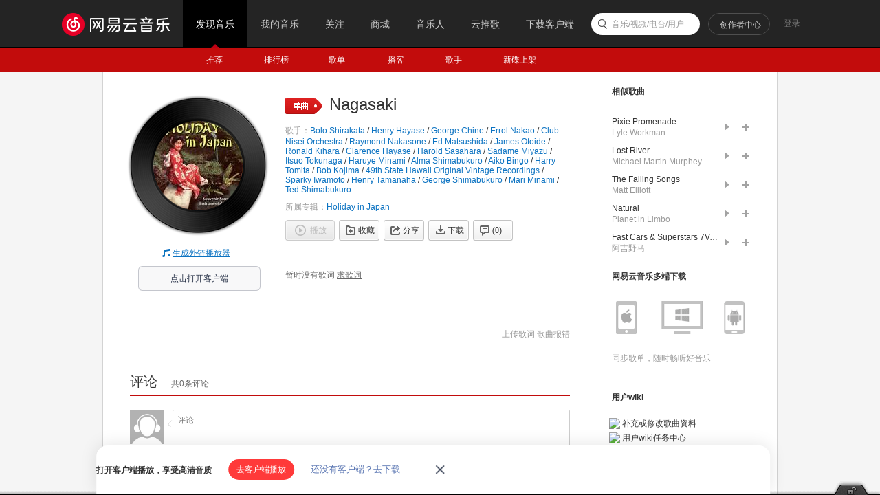

--- FILE ---
content_type: application/javascript
request_url: https://fp-upload.dun.163.com/v2/js/d
body_size: 184
content:
{"code":200,"data":{"dt":"FacOsbCUY+RBQ1EFUFOCm6OvRqExf7x9","st":1768974731240,"tid":"8FCVkq8AmUdAFlVBVQbTm7K+B+Awfqk4"},"msg":"ok"}

--- FILE ---
content_type: application/javascript
request_url: https://fp-upload.dun.163.com/v2/js/d
body_size: 180
content:
{"code":200,"data":{"dt":"ioeVFzy2KdZAQxEVBVLD37PuQ6Ag0ULt","st":1768974731297,"tid":"ZR9+mdJvqSZAF1QBRUPC3rL6VrEl1UPp"},"msg":"ok"}